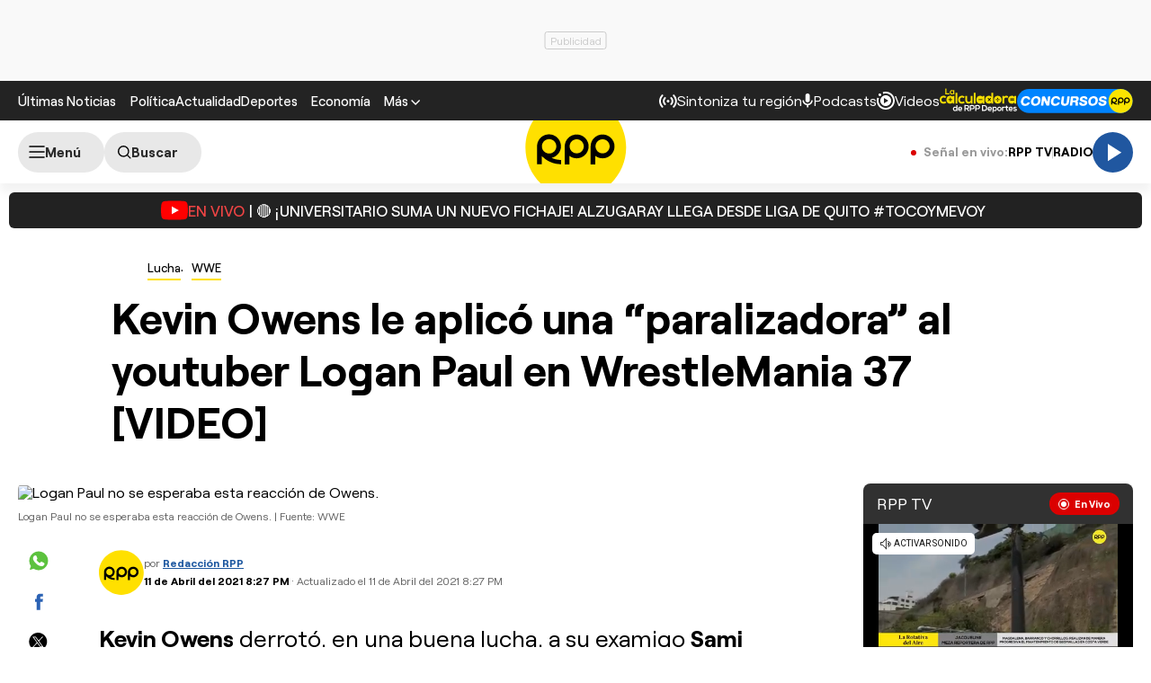

--- FILE ---
content_type: text/html; charset=UTF-8
request_url: https://redirector.rudo.video/mix/register/567ffde3fa319fadf3419efda25619456231dfea/rpptv/stream.js
body_size: 178
content:
var _sh = "567ffde3fa319fadf3419efda25619456231dfea"
var _dpssid = "b2343165710696a88e62242d"
var _channel = "rpptv"
var _ref = "rudo.video/live/rpptv"
var _sid = "ba5t1l1xb2435174880696a88e62243c" 

--- FILE ---
content_type: text/html; charset=utf-8
request_url: https://www.google.com/recaptcha/api2/aframe
body_size: 264
content:
<!DOCTYPE HTML><html><head><meta http-equiv="content-type" content="text/html; charset=UTF-8"></head><body><script nonce="UFaM300raNEz4fearAng3A">/** Anti-fraud and anti-abuse applications only. See google.com/recaptcha */ try{var clients={'sodar':'https://pagead2.googlesyndication.com/pagead/sodar?'};window.addEventListener("message",function(a){try{if(a.source===window.parent){var b=JSON.parse(a.data);var c=clients[b['id']];if(c){var d=document.createElement('img');d.src=c+b['params']+'&rc='+(localStorage.getItem("rc::a")?sessionStorage.getItem("rc::b"):"");window.document.body.appendChild(d);sessionStorage.setItem("rc::e",parseInt(sessionStorage.getItem("rc::e")||0)+1);localStorage.setItem("rc::h",'1768589546854');}}}catch(b){}});window.parent.postMessage("_grecaptcha_ready", "*");}catch(b){}</script></body></html>

--- FILE ---
content_type: application/javascript; charset=utf-8
request_url: https://fundingchoicesmessages.google.com/f/AGSKWxXWBo6fhmCYk0CFVgAb7jr4TrMfVpunPGOn-3qGL3v2odMRCN257zq5TytQ0Rsds6Jg6pcg8RbEPWQdmBkSfgaLQu40rPQ2PMnp-7UIRhL0tZdq7_lFh4jPkAcjH96m7hXUEqKnCCDf_Ad9VdTe12f2hpyduEA-eiptz8RVWoWe0rGnoXEgQuyY2zI7/__Web_ad./getadcontent./placements/ad_/sponsored_links1./AdsRotateNEW1right.
body_size: -1290
content:
window['b1173a2e-8315-4073-aa84-54fe2fbf9fa4'] = true;

--- FILE ---
content_type: text/plain; charset=UTF-8
request_url: https://at.teads.tv/fpc?analytics_tag_id=PUB_24690&tfpvi=&gdpr_status=22&gdpr_reason=220&gdpr_consent=&ccpa_consent=&shared_ids=&sv=d656f4a&
body_size: 56
content:
OTQ5YWVmZjEtNDM5My00N2Y3LWEzODMtOTJhMmFiYzJmMjg5Iy03LTU=